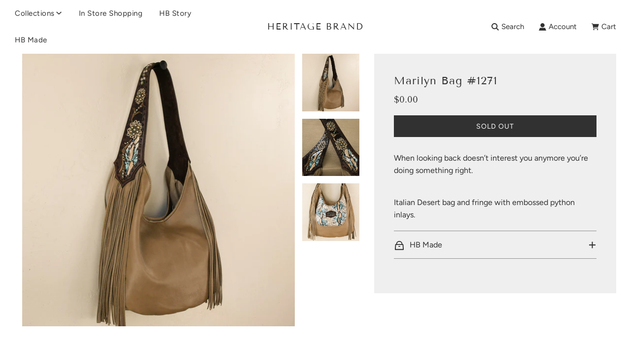

--- FILE ---
content_type: text/css
request_url: https://heritagebrand.com/cdn/shop/t/35/assets/custom.css?v=48104019230409181771711502404
body_size: -827
content:
/* Place any CSS overrides in this file. */
.product-details-product-title {
  font-size: 1.38em !important;
}

#ProductPrice {
  font-size: 1.1em !important;
}